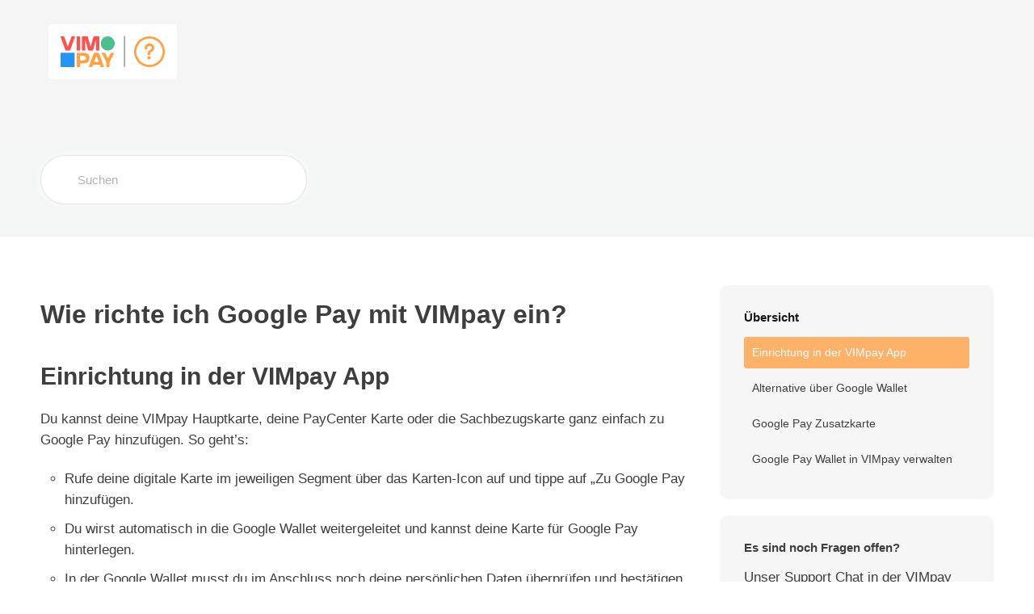

--- FILE ---
content_type: text/html; charset=UTF-8
request_url: https://support.vimpay.de/artikel/wie-richte-ich-mein-google-pay-in-vimpay-ein/
body_size: 79013
content:

<!DOCTYPE html>
<html lang="de">
	<head>
		<meta http-equiv="x-ua-compatible" content="ie=edge">
		<meta charset="UTF-8" />
		<meta name="viewport" content="width=device-width, initial-scale=1">
		<link rel="profile" href="http://gmpg.org/xfn/11" />
		<meta name='robots' content='index, follow, max-image-preview:large, max-snippet:-1, max-video-preview:-1' />
	<style>img:is([sizes="auto" i], [sizes^="auto," i]) { contain-intrinsic-size: 3000px 1500px }</style>
			<script id="htkb-voting-config">
			window._htkb_fse_voting = window._htkb_fse_voting || {};
			window._htkb_fse_voting.ajaxURL = "https:\/\/support.vimpay.de\/wp-admin\/admin-ajax.php";
		</script>
		
	<!-- This site is optimized with the Yoast SEO plugin v26.3 - https://yoast.com/wordpress/plugins/seo/ -->
	<title>Wie richte ich Google Pay mit VIMpay ein? - VIMpay Support Center</title><link rel="preload" data-rocket-preload as="image" href="https://support.vimpay.de/wp-content/uploads/01_vimpay_logo_faq_icon.png" fetchpriority="high">
	<link rel="canonical" href="https://support.vimpay.de/artikel/wie-richte-ich-mein-google-pay-in-vimpay-ein/" />
	<meta property="og:locale" content="de_DE" />
	<meta property="og:type" content="article" />
	<meta property="og:title" content="Wie richte ich Google Pay mit VIMpay ein? - VIMpay Support Center" />
	<meta property="og:description" content="Einrichtung in der VIMpay App Du kannst deine VIMpay Hauptkarte, deine PayCenter Karte oder die Sachbezugskarte ganz einfach zu Google Pay hinzufügen. So geht’s: Alternative über Google Wallet Google Pay Zusatzkarte Die Option Google Pay als Zusatzkarte ist derzeit nicht mehr möglich. Für User, die Google Pay bereits als Zusatzkarte..." />
	<meta property="og:url" content="https://support.vimpay.de/artikel/wie-richte-ich-mein-google-pay-in-vimpay-ein/" />
	<meta property="og:site_name" content="VIMpay Support Center" />
	<meta property="article:modified_time" content="2025-04-17T12:38:06+00:00" />
	<meta name="twitter:card" content="summary_large_image" />
	<meta name="twitter:label1" content="Geschätzte Lesezeit" />
	<meta name="twitter:data1" content="2 Minuten" />
	<script type="application/ld+json" class="yoast-schema-graph">{"@context":"https://schema.org","@graph":[{"@type":"WebPage","@id":"https://support.vimpay.de/artikel/wie-richte-ich-mein-google-pay-in-vimpay-ein/","url":"https://support.vimpay.de/artikel/wie-richte-ich-mein-google-pay-in-vimpay-ein/","name":"Wie richte ich Google Pay mit VIMpay ein? - VIMpay Support Center","isPartOf":{"@id":"https://support.vimpay.de/#website"},"datePublished":"2019-11-25T14:32:24+00:00","dateModified":"2025-04-17T12:38:06+00:00","breadcrumb":{"@id":"https://support.vimpay.de/artikel/wie-richte-ich-mein-google-pay-in-vimpay-ein/#breadcrumb"},"inLanguage":"de","potentialAction":[{"@type":"ReadAction","target":["https://support.vimpay.de/artikel/wie-richte-ich-mein-google-pay-in-vimpay-ein/"]}]},{"@type":"BreadcrumbList","@id":"https://support.vimpay.de/artikel/wie-richte-ich-mein-google-pay-in-vimpay-ein/#breadcrumb","itemListElement":[{"@type":"ListItem","position":1,"name":"Startseite","item":"https://support.vimpay.de/"},{"@type":"ListItem","position":2,"name":"Wie richte ich Google Pay mit VIMpay ein?"}]},{"@type":"WebSite","@id":"https://support.vimpay.de/#website","url":"https://support.vimpay.de/","name":"VIMpay Support Center","description":"Alle Fragen und Antworten rund um VIMpay.","potentialAction":[{"@type":"SearchAction","target":{"@type":"EntryPoint","urlTemplate":"https://support.vimpay.de/?s={search_term_string}"},"query-input":{"@type":"PropertyValueSpecification","valueRequired":true,"valueName":"search_term_string"}}],"inLanguage":"de"}]}</script>
	<!-- / Yoast SEO plugin. -->


<link rel='dns-prefetch' href='//support.vimpay.de' />

<link rel="alternate" type="application/rss+xml" title="VIMpay Support Center &raquo; Feed" href="https://support.vimpay.de/feed/" />
<link rel="alternate" type="application/rss+xml" title="VIMpay Support Center &raquo; Kommentar-Feed" href="https://support.vimpay.de/comments/feed/" />
<link rel="alternate" type="application/rss+xml" title="VIMpay Support Center &raquo; Wie richte ich Google Pay mit VIMpay ein?-Kommentar-Feed" href="https://support.vimpay.de/artikel/wie-richte-ich-mein-google-pay-in-vimpay-ein/feed/" />
<style id='cf-frontend-style-inline-css'>
@font-face {
	font-family: 'Josala Medium';
	font-weight: 400;
	src: url('https://support.vimpay.de/wp-content/uploads/JosalaMedium.svg') format('svg');
}
@font-face {
	font-family: 'Josala Black';
	font-weight: 800;
	src: url('https://support.vimpay.de/wp-content/uploads/JosalaBlack.ttf') format('truetype'),
		url('https://support.vimpay.de/wp-content/uploads/JosalaBlack.eot?#iefix') format('embedded-opentype'),
		url('https://support.vimpay.de/wp-content/uploads/JosalaBlack.otf') format('OpenType');
}
@font-face {
	font-family: 'Josala Bold';
	font-weight: 700;
	src: url('https://support.vimpay.de/wp-content/uploads/JosalaBold.eot?#iefix') format('embedded-opentype'),
		url('https://support.vimpay.de/wp-content/uploads/JosalaBold.ttf') format('truetype'),
		url('https://support.vimpay.de/wp-content/uploads/JosalaBold.otf') format('OpenType');
}
@font-face {
	font-family: 'Josala Italic';
	font-weight: 400;
	src: url('https://support.vimpay.de/wp-content/uploads/JosalaBookItalic.ttf') format('truetype'),
		url('https://support.vimpay.de/wp-content/uploads/JosalaBookItalic-1.eot?#iefix') format('embedded-opentype'),
		url('https://support.vimpay.de/wp-content/uploads/JosalaBookItalic-1.otf') format('OpenType');
}
@font-face {
	font-family: 'Josala Book';
	font-weight: 400;
	font-display: auto;
	font-fallback: Arial, Serif;
	src: url('https://support.vimpay.de/wp-content/uploads/JosalaBook.woff2') format('woff2'),
		url('https://support.vimpay.de/wp-content/uploads/JosalaBook.woff') format('woff'),
		url('https://support.vimpay.de/wp-content/uploads/JosalaBook.ttf') format('truetype'),
		url('https://support.vimpay.de/wp-content/uploads/JosalaBook.eot?#iefix') format('embedded-opentype'),
		url('https://support.vimpay.de/wp-content/uploads/JosalaBook.svg') format('svg');
}
</style>
<style id='wp-emoji-styles-inline-css'>

	img.wp-smiley, img.emoji {
		display: inline !important;
		border: none !important;
		box-shadow: none !important;
		height: 1em !important;
		width: 1em !important;
		margin: 0 0.07em !important;
		vertical-align: -0.1em !important;
		background: none !important;
		padding: 0 !important;
	}
</style>
<style id='wp-block-library-inline-css'>
:root{--wp-admin-theme-color:#007cba;--wp-admin-theme-color--rgb:0,124,186;--wp-admin-theme-color-darker-10:#006ba1;--wp-admin-theme-color-darker-10--rgb:0,107,161;--wp-admin-theme-color-darker-20:#005a87;--wp-admin-theme-color-darker-20--rgb:0,90,135;--wp-admin-border-width-focus:2px;--wp-block-synced-color:#7a00df;--wp-block-synced-color--rgb:122,0,223;--wp-bound-block-color:var(--wp-block-synced-color)}@media (min-resolution:192dpi){:root{--wp-admin-border-width-focus:1.5px}}.wp-element-button{cursor:pointer}:root{--wp--preset--font-size--normal:16px;--wp--preset--font-size--huge:42px}:root .has-very-light-gray-background-color{background-color:#eee}:root .has-very-dark-gray-background-color{background-color:#313131}:root .has-very-light-gray-color{color:#eee}:root .has-very-dark-gray-color{color:#313131}:root .has-vivid-green-cyan-to-vivid-cyan-blue-gradient-background{background:linear-gradient(135deg,#00d084,#0693e3)}:root .has-purple-crush-gradient-background{background:linear-gradient(135deg,#34e2e4,#4721fb 50%,#ab1dfe)}:root .has-hazy-dawn-gradient-background{background:linear-gradient(135deg,#faaca8,#dad0ec)}:root .has-subdued-olive-gradient-background{background:linear-gradient(135deg,#fafae1,#67a671)}:root .has-atomic-cream-gradient-background{background:linear-gradient(135deg,#fdd79a,#004a59)}:root .has-nightshade-gradient-background{background:linear-gradient(135deg,#330968,#31cdcf)}:root .has-midnight-gradient-background{background:linear-gradient(135deg,#020381,#2874fc)}.has-regular-font-size{font-size:1em}.has-larger-font-size{font-size:2.625em}.has-normal-font-size{font-size:var(--wp--preset--font-size--normal)}.has-huge-font-size{font-size:var(--wp--preset--font-size--huge)}.has-text-align-center{text-align:center}.has-text-align-left{text-align:left}.has-text-align-right{text-align:right}#end-resizable-editor-section{display:none}.aligncenter{clear:both}.items-justified-left{justify-content:flex-start}.items-justified-center{justify-content:center}.items-justified-right{justify-content:flex-end}.items-justified-space-between{justify-content:space-between}.screen-reader-text{border:0;clip-path:inset(50%);height:1px;margin:-1px;overflow:hidden;padding:0;position:absolute;width:1px;word-wrap:normal!important}.screen-reader-text:focus{background-color:#ddd;clip-path:none;color:#444;display:block;font-size:1em;height:auto;left:5px;line-height:normal;padding:15px 23px 14px;text-decoration:none;top:5px;width:auto;z-index:100000}html :where(.has-border-color){border-style:solid}html :where([style*=border-top-color]){border-top-style:solid}html :where([style*=border-right-color]){border-right-style:solid}html :where([style*=border-bottom-color]){border-bottom-style:solid}html :where([style*=border-left-color]){border-left-style:solid}html :where([style*=border-width]){border-style:solid}html :where([style*=border-top-width]){border-top-style:solid}html :where([style*=border-right-width]){border-right-style:solid}html :where([style*=border-bottom-width]){border-bottom-style:solid}html :where([style*=border-left-width]){border-left-style:solid}html :where(img[class*=wp-image-]){height:auto;max-width:100%}:where(figure){margin:0 0 1em}html :where(.is-position-sticky){--wp-admin--admin-bar--position-offset:var(--wp-admin--admin-bar--height,0px)}@media screen and (max-width:600px){html :where(.is-position-sticky){--wp-admin--admin-bar--position-offset:0px}}
</style>
<link rel='stylesheet' id='wp-components-css' href='https://support.vimpay.de/wp-includes/css/dist/components/style.min.css?ver=6.8.3' media='all' />
<link rel='stylesheet' id='wp-preferences-css' href='https://support.vimpay.de/wp-includes/css/dist/preferences/style.min.css?ver=6.8.3' media='all' />
<link rel='stylesheet' id='wp-block-editor-css' href='https://support.vimpay.de/wp-includes/css/dist/block-editor/style.min.css?ver=6.8.3' media='all' />
<link rel='stylesheet' id='wp-reusable-blocks-css' href='https://support.vimpay.de/wp-includes/css/dist/reusable-blocks/style.min.css?ver=6.8.3' media='all' />
<link rel='stylesheet' id='wp-patterns-css' href='https://support.vimpay.de/wp-includes/css/dist/patterns/style.min.css?ver=6.8.3' media='all' />
<link rel='stylesheet' id='wp-editor-css' href='https://support.vimpay.de/wp-includes/css/dist/editor/style.min.css?ver=6.8.3' media='all' />
<link data-minify="1" rel='stylesheet' id='ht-blocks-modules-styles-css' href='https://support.vimpay.de/wp-content/cache/background-css/1/support.vimpay.de/wp-content/cache/min/1/wp-content/plugins/heroic-blocks/dist/css/ht-blocks-modules-styles.css?ver=1763138210&wpr_t=1763143011' media='all' />
<link data-minify="1" rel='stylesheet' id='ht_toc-style-css-css' href='https://support.vimpay.de/wp-content/cache/min/1/wp-content/plugins/heroic-table-of-contents/dist/blocks.style.build.css?ver=1763138210' media='all' />
<style id='global-styles-inline-css'>
:root{--wp--preset--aspect-ratio--square: 1;--wp--preset--aspect-ratio--4-3: 4/3;--wp--preset--aspect-ratio--3-4: 3/4;--wp--preset--aspect-ratio--3-2: 3/2;--wp--preset--aspect-ratio--2-3: 2/3;--wp--preset--aspect-ratio--16-9: 16/9;--wp--preset--aspect-ratio--9-16: 9/16;--wp--preset--color--black: #000000;--wp--preset--color--cyan-bluish-gray: #abb8c3;--wp--preset--color--white: #ffffff;--wp--preset--color--pale-pink: #f78da7;--wp--preset--color--vivid-red: #cf2e2e;--wp--preset--color--luminous-vivid-orange: #ff6900;--wp--preset--color--luminous-vivid-amber: #fcb900;--wp--preset--color--light-green-cyan: #7bdcb5;--wp--preset--color--vivid-green-cyan: #00d084;--wp--preset--color--pale-cyan-blue: #8ed1fc;--wp--preset--color--vivid-cyan-blue: #0693e3;--wp--preset--color--vivid-purple: #9b51e0;--wp--preset--color--primary: #00b4b3;--wp--preset--color--theme-default: #00b4b3;--wp--preset--color--secondary: #f4f5f5;--wp--preset--color--text: #333333;--wp--preset--color--background: #ffffff;--wp--preset--color--light-gray: #f9f9f9;--wp--preset--color--dark-gray: #28303D;--wp--preset--color--gray: #39414D;--wp--preset--color--medium-gray: #666666;--wp--preset--color--blue: #0069e4;--wp--preset--color--purple: #5749a0;--wp--preset--color--orange: #f0644a;--wp--preset--color--green: #46a162;--wp--preset--color--pale-blue: #7994be;--wp--preset--color--primary-hover: #008a89;--wp--preset--color--border: #e6e6e6;--wp--preset--gradient--vivid-cyan-blue-to-vivid-purple: linear-gradient(135deg,rgba(6,147,227,1) 0%,rgb(155,81,224) 100%);--wp--preset--gradient--light-green-cyan-to-vivid-green-cyan: linear-gradient(135deg,rgb(122,220,180) 0%,rgb(0,208,130) 100%);--wp--preset--gradient--luminous-vivid-amber-to-luminous-vivid-orange: linear-gradient(135deg,rgba(252,185,0,1) 0%,rgba(255,105,0,1) 100%);--wp--preset--gradient--luminous-vivid-orange-to-vivid-red: linear-gradient(135deg,rgba(255,105,0,1) 0%,rgb(207,46,46) 100%);--wp--preset--gradient--very-light-gray-to-cyan-bluish-gray: linear-gradient(135deg,rgb(238,238,238) 0%,rgb(169,184,195) 100%);--wp--preset--gradient--cool-to-warm-spectrum: linear-gradient(135deg,rgb(74,234,220) 0%,rgb(151,120,209) 20%,rgb(207,42,186) 40%,rgb(238,44,130) 60%,rgb(251,105,98) 80%,rgb(254,248,76) 100%);--wp--preset--gradient--blush-light-purple: linear-gradient(135deg,rgb(255,206,236) 0%,rgb(152,150,240) 100%);--wp--preset--gradient--blush-bordeaux: linear-gradient(135deg,rgb(254,205,165) 0%,rgb(254,45,45) 50%,rgb(107,0,62) 100%);--wp--preset--gradient--luminous-dusk: linear-gradient(135deg,rgb(255,203,112) 0%,rgb(199,81,192) 50%,rgb(65,88,208) 100%);--wp--preset--gradient--pale-ocean: linear-gradient(135deg,rgb(255,245,203) 0%,rgb(182,227,212) 50%,rgb(51,167,181) 100%);--wp--preset--gradient--electric-grass: linear-gradient(135deg,rgb(202,248,128) 0%,rgb(113,206,126) 100%);--wp--preset--gradient--midnight: linear-gradient(135deg,rgb(2,3,129) 0%,rgb(40,116,252) 100%);--wp--preset--font-size--small: 14px;--wp--preset--font-size--medium: 18px;--wp--preset--font-size--large: 24px;--wp--preset--font-size--x-large: 32px;--wp--preset--font-family--system-font: -apple-system, BlinkMacSystemFont, 'Segoe UI', Roboto, Oxygen-Sans, Ubuntu, Cantarell, 'Helvetica Neue', sans-serif;--wp--preset--spacing--20: 0.44rem;--wp--preset--spacing--30: 0.67rem;--wp--preset--spacing--40: 1rem;--wp--preset--spacing--50: 1.5rem;--wp--preset--spacing--60: 2.25rem;--wp--preset--spacing--70: 3.38rem;--wp--preset--spacing--80: 5.06rem;--wp--preset--shadow--natural: 6px 6px 9px rgba(0, 0, 0, 0.2);--wp--preset--shadow--deep: 12px 12px 50px rgba(0, 0, 0, 0.4);--wp--preset--shadow--sharp: 6px 6px 0px rgba(0, 0, 0, 0.2);--wp--preset--shadow--outlined: 6px 6px 0px -3px rgba(255, 255, 255, 1), 6px 6px rgba(0, 0, 0, 1);--wp--preset--shadow--crisp: 6px 6px 0px rgba(0, 0, 0, 1);}:root { --wp--style--global--content-size: 920px;--wp--style--global--wide-size: 920px; }:where(body) { margin: 0; }.wp-site-blocks > .alignleft { float: left; margin-right: 2em; }.wp-site-blocks > .alignright { float: right; margin-left: 2em; }.wp-site-blocks > .aligncenter { justify-content: center; margin-left: auto; margin-right: auto; }:where(.wp-site-blocks) > * { margin-block-start: 1.5rem; margin-block-end: 0; }:where(.wp-site-blocks) > :first-child { margin-block-start: 0; }:where(.wp-site-blocks) > :last-child { margin-block-end: 0; }:root { --wp--style--block-gap: 1.5rem; }:root :where(.is-layout-flow) > :first-child{margin-block-start: 0;}:root :where(.is-layout-flow) > :last-child{margin-block-end: 0;}:root :where(.is-layout-flow) > *{margin-block-start: 1.5rem;margin-block-end: 0;}:root :where(.is-layout-constrained) > :first-child{margin-block-start: 0;}:root :where(.is-layout-constrained) > :last-child{margin-block-end: 0;}:root :where(.is-layout-constrained) > *{margin-block-start: 1.5rem;margin-block-end: 0;}:root :where(.is-layout-flex){gap: 1.5rem;}:root :where(.is-layout-grid){gap: 1.5rem;}.is-layout-flow > .alignleft{float: left;margin-inline-start: 0;margin-inline-end: 2em;}.is-layout-flow > .alignright{float: right;margin-inline-start: 2em;margin-inline-end: 0;}.is-layout-flow > .aligncenter{margin-left: auto !important;margin-right: auto !important;}.is-layout-constrained > .alignleft{float: left;margin-inline-start: 0;margin-inline-end: 2em;}.is-layout-constrained > .alignright{float: right;margin-inline-start: 2em;margin-inline-end: 0;}.is-layout-constrained > .aligncenter{margin-left: auto !important;margin-right: auto !important;}.is-layout-constrained > :where(:not(.alignleft):not(.alignright):not(.alignfull)){max-width: var(--wp--style--global--content-size);margin-left: auto !important;margin-right: auto !important;}.is-layout-constrained > .alignwide{max-width: var(--wp--style--global--wide-size);}body .is-layout-flex{display: flex;}.is-layout-flex{flex-wrap: wrap;align-items: center;}.is-layout-flex > :is(*, div){margin: 0;}body .is-layout-grid{display: grid;}.is-layout-grid > :is(*, div){margin: 0;}body{background-color: var(--wp--preset--color--background);color: var(--wp--preset--color--text);font-family: var(--wp--preset--font-family--system-font);font-size: 16px;font-weight: 400;line-height: 1.6;padding-top: 0px;padding-right: 0px;padding-bottom: 0px;padding-left: 0px;}a:where(:not(.wp-element-button)){color: var(--wp--preset--color--primary);text-decoration: underline;}:root :where(a:where(:not(.wp-element-button)):hover){color: var(--wp--preset--color--primary-hover);}:root :where(.wp-element-button, .wp-block-button__link){background-color: var(--wp--preset--color--primary);border-radius: 99px;border-width: 0;color: var(--wp--preset--color--white);font-family: inherit;font-size: inherit;font-weight: bold;line-height: inherit;padding-top: 12px;padding-right: 28px;padding-bottom: 12px;padding-left: 28px;text-decoration: none;}:root :where(.wp-element-button:hover, .wp-block-button__link:hover){background-color: var(--wp--preset--color--primary-hover);}.has-black-color{color: var(--wp--preset--color--black) !important;}.has-cyan-bluish-gray-color{color: var(--wp--preset--color--cyan-bluish-gray) !important;}.has-white-color{color: var(--wp--preset--color--white) !important;}.has-pale-pink-color{color: var(--wp--preset--color--pale-pink) !important;}.has-vivid-red-color{color: var(--wp--preset--color--vivid-red) !important;}.has-luminous-vivid-orange-color{color: var(--wp--preset--color--luminous-vivid-orange) !important;}.has-luminous-vivid-amber-color{color: var(--wp--preset--color--luminous-vivid-amber) !important;}.has-light-green-cyan-color{color: var(--wp--preset--color--light-green-cyan) !important;}.has-vivid-green-cyan-color{color: var(--wp--preset--color--vivid-green-cyan) !important;}.has-pale-cyan-blue-color{color: var(--wp--preset--color--pale-cyan-blue) !important;}.has-vivid-cyan-blue-color{color: var(--wp--preset--color--vivid-cyan-blue) !important;}.has-vivid-purple-color{color: var(--wp--preset--color--vivid-purple) !important;}.has-primary-color{color: var(--wp--preset--color--primary) !important;}.has-theme-default-color{color: var(--wp--preset--color--theme-default) !important;}.has-secondary-color{color: var(--wp--preset--color--secondary) !important;}.has-text-color{color: var(--wp--preset--color--text) !important;}.has-background-color{color: var(--wp--preset--color--background) !important;}.has-light-gray-color{color: var(--wp--preset--color--light-gray) !important;}.has-dark-gray-color{color: var(--wp--preset--color--dark-gray) !important;}.has-gray-color{color: var(--wp--preset--color--gray) !important;}.has-medium-gray-color{color: var(--wp--preset--color--medium-gray) !important;}.has-blue-color{color: var(--wp--preset--color--blue) !important;}.has-purple-color{color: var(--wp--preset--color--purple) !important;}.has-orange-color{color: var(--wp--preset--color--orange) !important;}.has-green-color{color: var(--wp--preset--color--green) !important;}.has-pale-blue-color{color: var(--wp--preset--color--pale-blue) !important;}.has-primary-hover-color{color: var(--wp--preset--color--primary-hover) !important;}.has-border-color{color: var(--wp--preset--color--border) !important;}.has-black-background-color{background-color: var(--wp--preset--color--black) !important;}.has-cyan-bluish-gray-background-color{background-color: var(--wp--preset--color--cyan-bluish-gray) !important;}.has-white-background-color{background-color: var(--wp--preset--color--white) !important;}.has-pale-pink-background-color{background-color: var(--wp--preset--color--pale-pink) !important;}.has-vivid-red-background-color{background-color: var(--wp--preset--color--vivid-red) !important;}.has-luminous-vivid-orange-background-color{background-color: var(--wp--preset--color--luminous-vivid-orange) !important;}.has-luminous-vivid-amber-background-color{background-color: var(--wp--preset--color--luminous-vivid-amber) !important;}.has-light-green-cyan-background-color{background-color: var(--wp--preset--color--light-green-cyan) !important;}.has-vivid-green-cyan-background-color{background-color: var(--wp--preset--color--vivid-green-cyan) !important;}.has-pale-cyan-blue-background-color{background-color: var(--wp--preset--color--pale-cyan-blue) !important;}.has-vivid-cyan-blue-background-color{background-color: var(--wp--preset--color--vivid-cyan-blue) !important;}.has-vivid-purple-background-color{background-color: var(--wp--preset--color--vivid-purple) !important;}.has-primary-background-color{background-color: var(--wp--preset--color--primary) !important;}.has-theme-default-background-color{background-color: var(--wp--preset--color--theme-default) !important;}.has-secondary-background-color{background-color: var(--wp--preset--color--secondary) !important;}.has-text-background-color{background-color: var(--wp--preset--color--text) !important;}.has-background-background-color{background-color: var(--wp--preset--color--background) !important;}.has-light-gray-background-color{background-color: var(--wp--preset--color--light-gray) !important;}.has-dark-gray-background-color{background-color: var(--wp--preset--color--dark-gray) !important;}.has-gray-background-color{background-color: var(--wp--preset--color--gray) !important;}.has-medium-gray-background-color{background-color: var(--wp--preset--color--medium-gray) !important;}.has-blue-background-color{background-color: var(--wp--preset--color--blue) !important;}.has-purple-background-color{background-color: var(--wp--preset--color--purple) !important;}.has-orange-background-color{background-color: var(--wp--preset--color--orange) !important;}.has-green-background-color{background-color: var(--wp--preset--color--green) !important;}.has-pale-blue-background-color{background-color: var(--wp--preset--color--pale-blue) !important;}.has-primary-hover-background-color{background-color: var(--wp--preset--color--primary-hover) !important;}.has-border-background-color{background-color: var(--wp--preset--color--border) !important;}.has-black-border-color{border-color: var(--wp--preset--color--black) !important;}.has-cyan-bluish-gray-border-color{border-color: var(--wp--preset--color--cyan-bluish-gray) !important;}.has-white-border-color{border-color: var(--wp--preset--color--white) !important;}.has-pale-pink-border-color{border-color: var(--wp--preset--color--pale-pink) !important;}.has-vivid-red-border-color{border-color: var(--wp--preset--color--vivid-red) !important;}.has-luminous-vivid-orange-border-color{border-color: var(--wp--preset--color--luminous-vivid-orange) !important;}.has-luminous-vivid-amber-border-color{border-color: var(--wp--preset--color--luminous-vivid-amber) !important;}.has-light-green-cyan-border-color{border-color: var(--wp--preset--color--light-green-cyan) !important;}.has-vivid-green-cyan-border-color{border-color: var(--wp--preset--color--vivid-green-cyan) !important;}.has-pale-cyan-blue-border-color{border-color: var(--wp--preset--color--pale-cyan-blue) !important;}.has-vivid-cyan-blue-border-color{border-color: var(--wp--preset--color--vivid-cyan-blue) !important;}.has-vivid-purple-border-color{border-color: var(--wp--preset--color--vivid-purple) !important;}.has-primary-border-color{border-color: var(--wp--preset--color--primary) !important;}.has-theme-default-border-color{border-color: var(--wp--preset--color--theme-default) !important;}.has-secondary-border-color{border-color: var(--wp--preset--color--secondary) !important;}.has-text-border-color{border-color: var(--wp--preset--color--text) !important;}.has-background-border-color{border-color: var(--wp--preset--color--background) !important;}.has-light-gray-border-color{border-color: var(--wp--preset--color--light-gray) !important;}.has-dark-gray-border-color{border-color: var(--wp--preset--color--dark-gray) !important;}.has-gray-border-color{border-color: var(--wp--preset--color--gray) !important;}.has-medium-gray-border-color{border-color: var(--wp--preset--color--medium-gray) !important;}.has-blue-border-color{border-color: var(--wp--preset--color--blue) !important;}.has-purple-border-color{border-color: var(--wp--preset--color--purple) !important;}.has-orange-border-color{border-color: var(--wp--preset--color--orange) !important;}.has-green-border-color{border-color: var(--wp--preset--color--green) !important;}.has-pale-blue-border-color{border-color: var(--wp--preset--color--pale-blue) !important;}.has-primary-hover-border-color{border-color: var(--wp--preset--color--primary-hover) !important;}.has-border-border-color{border-color: var(--wp--preset--color--border) !important;}.has-vivid-cyan-blue-to-vivid-purple-gradient-background{background: var(--wp--preset--gradient--vivid-cyan-blue-to-vivid-purple) !important;}.has-light-green-cyan-to-vivid-green-cyan-gradient-background{background: var(--wp--preset--gradient--light-green-cyan-to-vivid-green-cyan) !important;}.has-luminous-vivid-amber-to-luminous-vivid-orange-gradient-background{background: var(--wp--preset--gradient--luminous-vivid-amber-to-luminous-vivid-orange) !important;}.has-luminous-vivid-orange-to-vivid-red-gradient-background{background: var(--wp--preset--gradient--luminous-vivid-orange-to-vivid-red) !important;}.has-very-light-gray-to-cyan-bluish-gray-gradient-background{background: var(--wp--preset--gradient--very-light-gray-to-cyan-bluish-gray) !important;}.has-cool-to-warm-spectrum-gradient-background{background: var(--wp--preset--gradient--cool-to-warm-spectrum) !important;}.has-blush-light-purple-gradient-background{background: var(--wp--preset--gradient--blush-light-purple) !important;}.has-blush-bordeaux-gradient-background{background: var(--wp--preset--gradient--blush-bordeaux) !important;}.has-luminous-dusk-gradient-background{background: var(--wp--preset--gradient--luminous-dusk) !important;}.has-pale-ocean-gradient-background{background: var(--wp--preset--gradient--pale-ocean) !important;}.has-electric-grass-gradient-background{background: var(--wp--preset--gradient--electric-grass) !important;}.has-midnight-gradient-background{background: var(--wp--preset--gradient--midnight) !important;}.has-small-font-size{font-size: var(--wp--preset--font-size--small) !important;}.has-medium-font-size{font-size: var(--wp--preset--font-size--medium) !important;}.has-large-font-size{font-size: var(--wp--preset--font-size--large) !important;}.has-x-large-font-size{font-size: var(--wp--preset--font-size--x-large) !important;}.has-system-font-font-family{font-family: var(--wp--preset--font-family--system-font) !important;}
</style>
<link data-minify="1" rel='stylesheet' id='ht-theme-style-css' href='https://support.vimpay.de/wp-content/cache/background-css/1/support.vimpay.de/wp-content/cache/min/1/wp-content/themes/knowall/css/style.css?ver=1763138210&wpr_t=1763143011' media='all' />
<link data-minify="1" rel='stylesheet' id='chld_thm_cfg_child-css' href='https://support.vimpay.de/wp-content/cache/min/1/wp-content/themes/knowall-child/style.css?ver=1763138210' media='all' />
<style id='rocket-lazyload-inline-css'>
.rll-youtube-player{position:relative;padding-bottom:56.23%;height:0;overflow:hidden;max-width:100%;}.rll-youtube-player:focus-within{outline: 2px solid currentColor;outline-offset: 5px;}.rll-youtube-player iframe{position:absolute;top:0;left:0;width:100%;height:100%;z-index:100;background:0 0}.rll-youtube-player img{bottom:0;display:block;left:0;margin:auto;max-width:100%;width:100%;position:absolute;right:0;top:0;border:none;height:auto;-webkit-transition:.4s all;-moz-transition:.4s all;transition:.4s all}.rll-youtube-player img:hover{-webkit-filter:brightness(75%)}.rll-youtube-player .play{height:100%;width:100%;left:0;top:0;position:absolute;background:var(--wpr-bg-faa18985-6214-4dee-a27c-6b14eee42244) no-repeat center;background-color: transparent !important;cursor:pointer;border:none;}.wp-embed-responsive .wp-has-aspect-ratio .rll-youtube-player{position:absolute;padding-bottom:0;width:100%;height:100%;top:0;bottom:0;left:0;right:0}
</style>
<link rel='stylesheet' id='wp-block-heading-css' href='https://support.vimpay.de/wp-includes/blocks/heading/style.min.css?ver=6.8.3' media='all' />
<link rel='stylesheet' id='wp-block-paragraph-css' href='https://support.vimpay.de/wp-includes/blocks/paragraph/style.min.css?ver=6.8.3' media='all' />
<script src="https://support.vimpay.de/wp-includes/js/jquery/jquery.min.js?ver=3.7.1" id="jquery-core-js"></script>
<script src="https://support.vimpay.de/wp-includes/js/jquery/jquery-migrate.min.js?ver=3.4.1" id="jquery-migrate-js"></script>
<link rel="https://api.w.org/" href="https://support.vimpay.de/wp-json/" /><link rel="alternate" title="JSON" type="application/json" href="https://support.vimpay.de/wp-json/wp/v2/ht-kb/100" /><link rel="EditURI" type="application/rsd+xml" title="RSD" href="https://support.vimpay.de/xmlrpc.php?rsd" />
<meta name="generator" content="WordPress 6.8.3" />
<link rel='shortlink' href='https://support.vimpay.de/?p=100' />
<link rel="alternate" title="oEmbed (JSON)" type="application/json+oembed" href="https://support.vimpay.de/wp-json/oembed/1.0/embed?url=https%3A%2F%2Fsupport.vimpay.de%2Fartikel%2Fwie-richte-ich-mein-google-pay-in-vimpay-ein%2F" />
<link rel="alternate" title="oEmbed (XML)" type="text/xml+oembed" href="https://support.vimpay.de/wp-json/oembed/1.0/embed?url=https%3A%2F%2Fsupport.vimpay.de%2Fartikel%2Fwie-richte-ich-mein-google-pay-in-vimpay-ein%2F&#038;format=xml" />
<!-- HKB CSS Variables --><style>:root {--hkb-main-container-width: 1200px;--hkb-link-color: #2358a1;--hkb-link-color-hover: #2861b0;--hkb-header-style-bg: #2358a1;--hkb-header-style-graddir: 90deg;--hkb-header-style-grad1: #2358a1;--hkb-header-style-grad2: #2358a1;--hkb-header-text-color: #ffffff;}</style><meta name="generator" content="Heroic Knowledge Base v4.2.2" />
<meta name="generator" content="KnowAll Child v2.0.2" />
<link rel="icon" href="https://support.vimpay.de/wp-content/uploads/2019/11/cropped-vimpay-favicon-32x32.png" sizes="32x32" />
<link rel="icon" href="https://support.vimpay.de/wp-content/uploads/2019/11/cropped-vimpay-favicon-192x192.png" sizes="192x192" />
<link rel="apple-touch-icon" href="https://support.vimpay.de/wp-content/uploads/2019/11/cropped-vimpay-favicon-180x180.png" />
<meta name="msapplication-TileImage" content="https://support.vimpay.de/wp-content/uploads/2019/11/cropped-vimpay-favicon-270x270.png" />
<style id="kirki-inline-styles">.site-header{background:#f5f5f5;}.site-header .site-header__title, .nav-header ul li a{color:#3e3e3e;}.nav-header .nav-header__mtoggle span, .nav-header .nav-header__mtoggle span::before, .nav-header .nav-header__mtoggle span::after{background:#3e3e3e;}a{color:#ffa245;}input[type="reset"], input[type="submit"], input[type="button"], .hkb-article__content ol li:before, .hkb-article__content ul li:before, .hkb_widget_exit__btn{background:#ffa245;}.hkb-breadcrumbs__icon{fill:#ffa245;}.hkb-article__title a:hover, .hkb-article__link:hover h2, .ht-post__title a:hover, .hkb-category .hkb-category__articlelist a{color:#ffa245;}.hkb-article-attachment__icon{fill:#ffa245;}a:hover, .hkb-category .hkb-category__articlelist a:hover{color:#ffa245;}button:hover, input[type="reset"]:hover, input[type="submit"]:hover, input[type="button"]:hover, .ht-transferbox__btn:hover{background:#ffa245;}.ht-container{max-width:1220px;}.ht-sitecontainer--boxed{max-width:1220px;}h1, h2, h3, h4, h5, h6{letter-spacing:0px;text-transform:none;color:#3e3e3e;}body, input, optgroup, select, textarea, p{font-size:17px;letter-spacing:0px;line-height:1.55;color:#3e3e3e;}.hkb-category .hkb-category__iconwrap, .ht-categoryheader .hkb-category__iconwrap{flex-basis:50px;min-width:50px;}.hkb-category .hkb-category__iconwrap img, .ht-categoryheader .hkb-category__iconwrap img{max-width:50px;}.hkb-category .hkb-category__iconwrap img, .ht-categoryheader .hkb-category__iconwrap img, .hkb-category .hkb-category__iconwrap, .ht-categoryheader .hkb-category__iconwrap, .ht-categoryheader .hkb-category__iconwrap svg{max-height:50px;}.nav-header > ul > li.menu-item-has-children > a::after {background-image: url("data:image/svg+xml,%3Csvg xmlns='http://www.w3.org/2000/svg' viewBox='0 0 34.1 19' fill='%233e3e3e'%3E%3Cpath d='M17 19c-0.5 0-1-0.2-1.4-0.6L0.6 3.4c-0.8-0.8-0.8-2 0-2.8 0.8-0.8 2-0.8 2.8 0L17 14.2 30.7 0.6c0.8-0.8 2-0.8 2.8 0 0.8 0.8 0.8 2 0 2.8L18.4 18.4C18 18.8 17.5 19 17 19z'/%3E%3C/svg%3E");}.ht-container, .ht-sitecontainer--boxed { max-width: 1220px }.hkb-category .hkb-category__link { border-bottom: 1px solid #e6e6e6; } .hkb-category.hkb-category--witharticles { border-bottom: 1px solid #e6e6e6; }.hkb_widget_toc ol li.active > a { background: rgba( 255 ,162, 69, 0.8); }</style><noscript><style id="rocket-lazyload-nojs-css">.rll-youtube-player, [data-lazy-src]{display:none !important;}</style></noscript>	<style id="wpr-lazyload-bg-container"></style><style id="wpr-lazyload-bg-exclusion"></style>
<noscript>
<style id="wpr-lazyload-bg-nostyle">.wp-block-hb-message.wp-block-hb-message--withicon{--wpr-bg-f613a75d-224b-4cb5-9fd1-0b86ccbd75cf: url('https://support.vimpay.de/wp-content/plugins/heroic-blocks/img/check-circle.svg');}.wp-block-hb-message.is-style-alert.wp-block-hb-message--withicon{--wpr-bg-17aaa1ff-793d-4107-af6b-f22b2edca3e0: url('https://support.vimpay.de/wp-content/plugins/heroic-blocks/img/exclamation-circle.svg');}.wp-block-hb-message.is-style-success.wp-block-hb-message--withicon{--wpr-bg-53636e6a-69ba-4365-b4e4-f71d1637ffc0: url('https://support.vimpay.de/wp-content/plugins/heroic-blocks/img/check-circle.svg');}.wp-block-hb-message.is-style-danger.wp-block-hb-message--withicon{--wpr-bg-4f9c008e-cbc6-48a5-8405-65fbfbe6e9f7: url('https://support.vimpay.de/wp-content/plugins/heroic-blocks/img/exclamation-triangle.svg');}.wp-block-hb-message.is-style-info.wp-block-hb-message--withicon{--wpr-bg-96d6b396-54e4-46b2-b00d-5409b6106200: url('https://support.vimpay.de/wp-content/plugins/heroic-blocks/img/info-circle.svg');}.wp-block-hb-toggle.wp-block-hb-toggle--active .wp-block-hb-toggle__title::before{--wpr-bg-989e3d75-6a10-4fa9-aca4-6b4d14123cae: url('https://support.vimpay.de/wp-content/plugins/heroic-blocks/img/minus-circle.svg');}.wp-block-hb-toggle .wp-block-hb-toggle__title::before{--wpr-bg-faa778f6-2ca4-4fb5-b8bd-e3213c17fd1a: url('https://support.vimpay.de/wp-content/plugins/heroic-blocks/img/plus-circle.svg');}.wp-block-hb-accordion .wp-block-hb-accordion__section.wp-block-hb-accordion__section--active .wp-block-hb-accordion__title::before{--wpr-bg-d29b805f-517e-4028-a975-5ef1ff51621b: url('https://support.vimpay.de/wp-content/plugins/heroic-blocks/img/minus-circle.svg');}.wp-block-hb-accordion .wp-block-hb-accordion__title::before{--wpr-bg-4426954a-264f-4108-a7cb-14be1bcb1b1f: url('https://support.vimpay.de/wp-content/plugins/heroic-blocks/img/plus-circle.svg');}.hkb-site-search::after{--wpr-bg-f0d3c405-636b-4640-a389-3b5adba61292: url('https://support.vimpay.de/wp-content/themes/knowall/img/search.svg');}.hkb-feedback .ht-voting-upvote{--wpr-bg-877851cf-530b-4131-bbd2-f8c7486359c0: url('https://support.vimpay.de/wp-content/themes/knowall/img/check.svg');}.hkb-feedback .ht-voting-downvote{--wpr-bg-9e1bbc27-fba5-4c26-bec9-ddc4cb5739ad: url('https://support.vimpay.de/wp-content/themes/knowall/img/cross.svg');}.hkb-article-attachments.hkb-article-attachments--active .hkb-article-attachments__title::before{--wpr-bg-e49899a8-6646-44d9-b230-f36a4c5a85c8: url('https://support.vimpay.de/wp-content/themes/knowall/img/minus.svg');}.hkb-article-attachments .hkb-article-attachments__title::before{--wpr-bg-8a8f807a-bf76-458f-b211-f942f3750a25: url('https://support.vimpay.de/wp-content/themes/knowall/img/plus.svg');}.hkb-article-attachment__link::after{--wpr-bg-1794e28c-ac20-4442-8251-53e89c16d71d: url('https://support.vimpay.de/wp-content/themes/knowall/img/download.svg');}.hts-messages.hts-messages--alert.hts-messages--withicon{--wpr-bg-6476d6da-123d-4e77-9f07-eb5f72ad75d3: url('https://support.vimpay.de/wp-content/themes/knowall/img/exclamation-circle.svg');}.hts-messages.hts-messages--success.hts-messages--withicon{--wpr-bg-9bc659af-8e7e-45b6-9cd6-b9086407d3b1: url('https://support.vimpay.de/wp-content/themes/knowall/img/check-circle.svg');}.hts-messages.hts-messages--danger.hts-messages--withicon{--wpr-bg-93037dae-173c-4d9e-97ac-515b777b44f1: url('https://support.vimpay.de/wp-content/themes/knowall/img/exclamation-triangle.svg');}.hts-messages.hts-messages--info.hts-messages--withicon{--wpr-bg-80b99025-e882-4573-b090-7787ea14ce8b: url('https://support.vimpay.de/wp-content/themes/knowall/img/info-circle.svg');}.hts-toggle.hts-toggle--active .hts-toggle__title:before{--wpr-bg-6c575115-e905-4c7c-9dce-470584f2499a: url('https://support.vimpay.de/wp-content/themes/knowall/img/minus-circle.svg');}.hts-toggle .hts-toggle__title::before{--wpr-bg-cfd463ce-53d1-4764-a7d2-20811efaf458: url('https://support.vimpay.de/wp-content/themes/knowall/img/plus-circle.svg');}.hts-accordion .hts-accordion__section.hts-accordion__section--active .hts-accordion__title::before{--wpr-bg-2c0f377e-785e-456a-a9d2-abbebd0ba265: url('https://support.vimpay.de/wp-content/themes/knowall/img/minus-circle.svg');}.hts-accordion .hts-accordion__title::before{--wpr-bg-bfb63c0d-54ed-4ee8-9177-910364474d2e: url('https://support.vimpay.de/wp-content/themes/knowall/img/plus-circle.svg');}.rll-youtube-player .play{--wpr-bg-faa18985-6214-4dee-a27c-6b14eee42244: url('https://support.vimpay.de/wp-content/plugins/wp-rocket/assets/img/youtube.png');}</style>
</noscript>
<script type="application/javascript">const rocket_pairs = [{"selector":".wp-block-hb-message.wp-block-hb-message--withicon","style":".wp-block-hb-message.wp-block-hb-message--withicon{--wpr-bg-f613a75d-224b-4cb5-9fd1-0b86ccbd75cf: url('https:\/\/support.vimpay.de\/wp-content\/plugins\/heroic-blocks\/img\/check-circle.svg');}","hash":"f613a75d-224b-4cb5-9fd1-0b86ccbd75cf","url":"https:\/\/support.vimpay.de\/wp-content\/plugins\/heroic-blocks\/img\/check-circle.svg"},{"selector":".wp-block-hb-message.is-style-alert.wp-block-hb-message--withicon","style":".wp-block-hb-message.is-style-alert.wp-block-hb-message--withicon{--wpr-bg-17aaa1ff-793d-4107-af6b-f22b2edca3e0: url('https:\/\/support.vimpay.de\/wp-content\/plugins\/heroic-blocks\/img\/exclamation-circle.svg');}","hash":"17aaa1ff-793d-4107-af6b-f22b2edca3e0","url":"https:\/\/support.vimpay.de\/wp-content\/plugins\/heroic-blocks\/img\/exclamation-circle.svg"},{"selector":".wp-block-hb-message.is-style-success.wp-block-hb-message--withicon","style":".wp-block-hb-message.is-style-success.wp-block-hb-message--withicon{--wpr-bg-53636e6a-69ba-4365-b4e4-f71d1637ffc0: url('https:\/\/support.vimpay.de\/wp-content\/plugins\/heroic-blocks\/img\/check-circle.svg');}","hash":"53636e6a-69ba-4365-b4e4-f71d1637ffc0","url":"https:\/\/support.vimpay.de\/wp-content\/plugins\/heroic-blocks\/img\/check-circle.svg"},{"selector":".wp-block-hb-message.is-style-danger.wp-block-hb-message--withicon","style":".wp-block-hb-message.is-style-danger.wp-block-hb-message--withicon{--wpr-bg-4f9c008e-cbc6-48a5-8405-65fbfbe6e9f7: url('https:\/\/support.vimpay.de\/wp-content\/plugins\/heroic-blocks\/img\/exclamation-triangle.svg');}","hash":"4f9c008e-cbc6-48a5-8405-65fbfbe6e9f7","url":"https:\/\/support.vimpay.de\/wp-content\/plugins\/heroic-blocks\/img\/exclamation-triangle.svg"},{"selector":".wp-block-hb-message.is-style-info.wp-block-hb-message--withicon","style":".wp-block-hb-message.is-style-info.wp-block-hb-message--withicon{--wpr-bg-96d6b396-54e4-46b2-b00d-5409b6106200: url('https:\/\/support.vimpay.de\/wp-content\/plugins\/heroic-blocks\/img\/info-circle.svg');}","hash":"96d6b396-54e4-46b2-b00d-5409b6106200","url":"https:\/\/support.vimpay.de\/wp-content\/plugins\/heroic-blocks\/img\/info-circle.svg"},{"selector":".wp-block-hb-toggle.wp-block-hb-toggle--active .wp-block-hb-toggle__title","style":".wp-block-hb-toggle.wp-block-hb-toggle--active .wp-block-hb-toggle__title::before{--wpr-bg-989e3d75-6a10-4fa9-aca4-6b4d14123cae: url('https:\/\/support.vimpay.de\/wp-content\/plugins\/heroic-blocks\/img\/minus-circle.svg');}","hash":"989e3d75-6a10-4fa9-aca4-6b4d14123cae","url":"https:\/\/support.vimpay.de\/wp-content\/plugins\/heroic-blocks\/img\/minus-circle.svg"},{"selector":".wp-block-hb-toggle .wp-block-hb-toggle__title","style":".wp-block-hb-toggle .wp-block-hb-toggle__title::before{--wpr-bg-faa778f6-2ca4-4fb5-b8bd-e3213c17fd1a: url('https:\/\/support.vimpay.de\/wp-content\/plugins\/heroic-blocks\/img\/plus-circle.svg');}","hash":"faa778f6-2ca4-4fb5-b8bd-e3213c17fd1a","url":"https:\/\/support.vimpay.de\/wp-content\/plugins\/heroic-blocks\/img\/plus-circle.svg"},{"selector":".wp-block-hb-accordion .wp-block-hb-accordion__section.wp-block-hb-accordion__section--active .wp-block-hb-accordion__title","style":".wp-block-hb-accordion .wp-block-hb-accordion__section.wp-block-hb-accordion__section--active .wp-block-hb-accordion__title::before{--wpr-bg-d29b805f-517e-4028-a975-5ef1ff51621b: url('https:\/\/support.vimpay.de\/wp-content\/plugins\/heroic-blocks\/img\/minus-circle.svg');}","hash":"d29b805f-517e-4028-a975-5ef1ff51621b","url":"https:\/\/support.vimpay.de\/wp-content\/plugins\/heroic-blocks\/img\/minus-circle.svg"},{"selector":".wp-block-hb-accordion .wp-block-hb-accordion__title","style":".wp-block-hb-accordion .wp-block-hb-accordion__title::before{--wpr-bg-4426954a-264f-4108-a7cb-14be1bcb1b1f: url('https:\/\/support.vimpay.de\/wp-content\/plugins\/heroic-blocks\/img\/plus-circle.svg');}","hash":"4426954a-264f-4108-a7cb-14be1bcb1b1f","url":"https:\/\/support.vimpay.de\/wp-content\/plugins\/heroic-blocks\/img\/plus-circle.svg"},{"selector":".hkb-site-search","style":".hkb-site-search::after{--wpr-bg-f0d3c405-636b-4640-a389-3b5adba61292: url('https:\/\/support.vimpay.de\/wp-content\/themes\/knowall\/img\/search.svg');}","hash":"f0d3c405-636b-4640-a389-3b5adba61292","url":"https:\/\/support.vimpay.de\/wp-content\/themes\/knowall\/img\/search.svg"},{"selector":".hkb-feedback .ht-voting-upvote","style":".hkb-feedback .ht-voting-upvote{--wpr-bg-877851cf-530b-4131-bbd2-f8c7486359c0: url('https:\/\/support.vimpay.de\/wp-content\/themes\/knowall\/img\/check.svg');}","hash":"877851cf-530b-4131-bbd2-f8c7486359c0","url":"https:\/\/support.vimpay.de\/wp-content\/themes\/knowall\/img\/check.svg"},{"selector":".hkb-feedback .ht-voting-downvote","style":".hkb-feedback .ht-voting-downvote{--wpr-bg-9e1bbc27-fba5-4c26-bec9-ddc4cb5739ad: url('https:\/\/support.vimpay.de\/wp-content\/themes\/knowall\/img\/cross.svg');}","hash":"9e1bbc27-fba5-4c26-bec9-ddc4cb5739ad","url":"https:\/\/support.vimpay.de\/wp-content\/themes\/knowall\/img\/cross.svg"},{"selector":".hkb-article-attachments.hkb-article-attachments--active .hkb-article-attachments__title","style":".hkb-article-attachments.hkb-article-attachments--active .hkb-article-attachments__title::before{--wpr-bg-e49899a8-6646-44d9-b230-f36a4c5a85c8: url('https:\/\/support.vimpay.de\/wp-content\/themes\/knowall\/img\/minus.svg');}","hash":"e49899a8-6646-44d9-b230-f36a4c5a85c8","url":"https:\/\/support.vimpay.de\/wp-content\/themes\/knowall\/img\/minus.svg"},{"selector":".hkb-article-attachments .hkb-article-attachments__title","style":".hkb-article-attachments .hkb-article-attachments__title::before{--wpr-bg-8a8f807a-bf76-458f-b211-f942f3750a25: url('https:\/\/support.vimpay.de\/wp-content\/themes\/knowall\/img\/plus.svg');}","hash":"8a8f807a-bf76-458f-b211-f942f3750a25","url":"https:\/\/support.vimpay.de\/wp-content\/themes\/knowall\/img\/plus.svg"},{"selector":".hkb-article-attachment__link","style":".hkb-article-attachment__link::after{--wpr-bg-1794e28c-ac20-4442-8251-53e89c16d71d: url('https:\/\/support.vimpay.de\/wp-content\/themes\/knowall\/img\/download.svg');}","hash":"1794e28c-ac20-4442-8251-53e89c16d71d","url":"https:\/\/support.vimpay.de\/wp-content\/themes\/knowall\/img\/download.svg"},{"selector":".hts-messages.hts-messages--alert.hts-messages--withicon","style":".hts-messages.hts-messages--alert.hts-messages--withicon{--wpr-bg-6476d6da-123d-4e77-9f07-eb5f72ad75d3: url('https:\/\/support.vimpay.de\/wp-content\/themes\/knowall\/img\/exclamation-circle.svg');}","hash":"6476d6da-123d-4e77-9f07-eb5f72ad75d3","url":"https:\/\/support.vimpay.de\/wp-content\/themes\/knowall\/img\/exclamation-circle.svg"},{"selector":".hts-messages.hts-messages--success.hts-messages--withicon","style":".hts-messages.hts-messages--success.hts-messages--withicon{--wpr-bg-9bc659af-8e7e-45b6-9cd6-b9086407d3b1: url('https:\/\/support.vimpay.de\/wp-content\/themes\/knowall\/img\/check-circle.svg');}","hash":"9bc659af-8e7e-45b6-9cd6-b9086407d3b1","url":"https:\/\/support.vimpay.de\/wp-content\/themes\/knowall\/img\/check-circle.svg"},{"selector":".hts-messages.hts-messages--danger.hts-messages--withicon","style":".hts-messages.hts-messages--danger.hts-messages--withicon{--wpr-bg-93037dae-173c-4d9e-97ac-515b777b44f1: url('https:\/\/support.vimpay.de\/wp-content\/themes\/knowall\/img\/exclamation-triangle.svg');}","hash":"93037dae-173c-4d9e-97ac-515b777b44f1","url":"https:\/\/support.vimpay.de\/wp-content\/themes\/knowall\/img\/exclamation-triangle.svg"},{"selector":".hts-messages.hts-messages--info.hts-messages--withicon","style":".hts-messages.hts-messages--info.hts-messages--withicon{--wpr-bg-80b99025-e882-4573-b090-7787ea14ce8b: url('https:\/\/support.vimpay.de\/wp-content\/themes\/knowall\/img\/info-circle.svg');}","hash":"80b99025-e882-4573-b090-7787ea14ce8b","url":"https:\/\/support.vimpay.de\/wp-content\/themes\/knowall\/img\/info-circle.svg"},{"selector":".hts-toggle.hts-toggle--active .hts-toggle__title","style":".hts-toggle.hts-toggle--active .hts-toggle__title:before{--wpr-bg-6c575115-e905-4c7c-9dce-470584f2499a: url('https:\/\/support.vimpay.de\/wp-content\/themes\/knowall\/img\/minus-circle.svg');}","hash":"6c575115-e905-4c7c-9dce-470584f2499a","url":"https:\/\/support.vimpay.de\/wp-content\/themes\/knowall\/img\/minus-circle.svg"},{"selector":".hts-toggle .hts-toggle__title","style":".hts-toggle .hts-toggle__title::before{--wpr-bg-cfd463ce-53d1-4764-a7d2-20811efaf458: url('https:\/\/support.vimpay.de\/wp-content\/themes\/knowall\/img\/plus-circle.svg');}","hash":"cfd463ce-53d1-4764-a7d2-20811efaf458","url":"https:\/\/support.vimpay.de\/wp-content\/themes\/knowall\/img\/plus-circle.svg"},{"selector":".hts-accordion .hts-accordion__section.hts-accordion__section--active .hts-accordion__title","style":".hts-accordion .hts-accordion__section.hts-accordion__section--active .hts-accordion__title::before{--wpr-bg-2c0f377e-785e-456a-a9d2-abbebd0ba265: url('https:\/\/support.vimpay.de\/wp-content\/themes\/knowall\/img\/minus-circle.svg');}","hash":"2c0f377e-785e-456a-a9d2-abbebd0ba265","url":"https:\/\/support.vimpay.de\/wp-content\/themes\/knowall\/img\/minus-circle.svg"},{"selector":".hts-accordion .hts-accordion__title","style":".hts-accordion .hts-accordion__title::before{--wpr-bg-bfb63c0d-54ed-4ee8-9177-910364474d2e: url('https:\/\/support.vimpay.de\/wp-content\/themes\/knowall\/img\/plus-circle.svg');}","hash":"bfb63c0d-54ed-4ee8-9177-910364474d2e","url":"https:\/\/support.vimpay.de\/wp-content\/themes\/knowall\/img\/plus-circle.svg"},{"selector":".rll-youtube-player .play","style":".rll-youtube-player .play{--wpr-bg-faa18985-6214-4dee-a27c-6b14eee42244: url('https:\/\/support.vimpay.de\/wp-content\/plugins\/wp-rocket\/assets\/img\/youtube.png');}","hash":"faa18985-6214-4dee-a27c-6b14eee42244","url":"https:\/\/support.vimpay.de\/wp-content\/plugins\/wp-rocket\/assets\/img\/youtube.png"}]; const rocket_excluded_pairs = [];</script><meta name="generator" content="WP Rocket 3.20.0.3" data-wpr-features="wpr_lazyload_css_bg_img wpr_lazyload_images wpr_lazyload_iframes wpr_oci wpr_image_dimensions wpr_minify_css wpr_preload_links wpr_desktop" /></head>
<body class="wp-singular ht_kb-template-default single single-ht_kb postid-100 single-format-standard wp-embed-responsive wp-theme-knowall wp-child-theme-knowall-child ht-kb ht-legacy-mode" itemscope itemtype="https://schema.org/WebPage" data-spy="scroll" data-offset="30" data-target="#navtoc">
<div  class="ht-sitecontainer ht-sitecontainer--wide">

<!-- .site-header -->
<div  class="site-header">

	<header  class="site-header__banner" itemscope itemtype="http://schema.org/WPHeader">
	<div  class="ht-container">

		<!-- .site-logo -->
		<div class="site-logo">
			<a href="https://support.vimpay.de" data-ht-sitetitle="VIMpay Support Center">
													<img fetchpriority="high" width="159" height="109" alt="VIMpay Support Center" src="https://support.vimpay.de/wp-content/uploads/01_vimpay_logo_faq_icon.png" />
													<meta itemprop="headline" content="VIMpay Support Center">
							</a>
		</div>
		<!-- /.site-logo -->

		
	</div>
	</header>
	<!-- /.site-header -->

	
	

</div>
<!-- /.site-header -->


<div  class="ht-pageheader">
<div  class="ht-container">

	
<form class="hkb-site-search" method="get" action="https://support.vimpay.de/">
		<label class="hkb-screen-reader-text" for="hkb-search">Search For</label>
		<input id="hkb-search" class="hkb-site-search__field" type="text" value="" placeholder="Suchen" name="s" autocomplete="off">
		<img width="120" height="30" class="hkb-site-search__loader" src="data:image/svg+xml,%3Csvg%20xmlns='http://www.w3.org/2000/svg'%20viewBox='0%200%20120%2030'%3E%3C/svg%3E" alt="Searching..." data-lazy-src="https://support.vimpay.de/wp-content/themes/knowall/img/loading.svg" /><noscript><img width="120" height="30" class="hkb-site-search__loader" src="https://support.vimpay.de/wp-content/themes/knowall/img/loading.svg" alt="Searching..." /></noscript>
		<input type="hidden" name="ht-kb-search" value="1" />
    	<input type="hidden" name="lang" value=""/>
		<button class="hkb-site-search__button" type="submit"><span>Search</span></button>
</form>

</div>
</div>
<!-- .ht-page -->
<div  class="ht-page ht-page--sidebarright">
<div class="ht-container">

	
	
		<div class="ht-page__content">
		<article class="hkb-article" itemscope itemtype="https://schema.org/CreativeWork">
		<meta itemprop="datePublished" content="November 25, 2019">

			<header class="hkb-article__header">
				<h1 class="hkb-article__title" itemprop="headline">Wie richte ich Google Pay mit VIMpay ein?</h1>
			</header>

			<div class="ht-mobile-toc"><strong class="ht-mobile-toc__title">Übersicht</strong>            <nav id="navtoc" role="navigation">

                

            <ol class="nav"><!-- adding li --><li class="active"><a href="#einrichtung-in-der-vimpay-app">Einrichtung in der VIMpay App</a><!-- adding li --></li><li class=""><a href="#alternative-ueber-google-wallet">Alternative über Google Wallet</a><!-- adding li --></li><li class=""><a href="#google-pay-zusatzkarte">Google Pay Zusatzkarte</a><!-- adding li --></li><li class=""><a href="#google-pay-wallet-in-vimpay-verwalten">Google Pay Wallet in VIMpay verwalten</a></li></ol><!-- /ht-kb-toc-widget -->
            </nav>

            </div>			
			<div class="hkb-article__content" itemprop="text">

				
<h2 class="wp-block-heading" id="einrichtung-in-der-vimpay-app" >Einrichtung in der VIMpay App</h2>



<p>Du kannst deine VIMpay Hauptkarte, deine PayCenter Karte oder die Sachbezugskarte ganz einfach zu Google Pay hinzufügen. So geht’s:</p>



<ul class="wp-block-list">
<li>Rufe deine digitale Karte im jeweiligen Segment über das Karten-Icon auf und tippe auf „Zu Google Pay hinzufügen.</li>



<li>Du wirst automatisch in die Google Wallet weitergeleitet und kannst deine Karte für Google Pay hinterlegen.</li>



<li>In der Google Wallet musst du im Anschluss noch deine persönlichen Daten überprüfen und bestätigen.</li>



<li>Danach ist die Karte bei Google Pay hinterlegt und du kannst mit deinem Smartphone bezahlen.&nbsp;</li>
</ul>



<h2 class="wp-block-heading" id="alternative-ueber-google-wallet" >Alternative über Google Wallet</h2>



<ul class="wp-block-list">
<li>Öffne die Google Wallet App und wähle „zu Wallet hinzufügen.“</li>



<li>Tippe auf „Zahlungskarte“ -&gt; „neue Kredit- oder Debitkarte.“</li>



<li>Gib die Kartendaten und deine persönlichen Daten ein.</li>



<li>Wähle als Bestätigungsmethode „bei der Bank-App anmelden.“</li>



<li>Du wirst in die VIMpay App weitergeleitet und verifizierst dich über die Eingabe deines App Passworts.</li>



<li>Danach ist die Karte bei Google Pay hinterlegt und du kannst mit deinem Smartphone bezahlen.</li>
</ul>



<h2 class="wp-block-heading" id="google-pay-zusatzkarte" >Google Pay Zusatzkarte</h2>



<p>Die Option Google Pay als Zusatzkarte ist derzeit nicht mehr möglich. Für User, die Google Pay bereits als Zusatzkarte eingerichtet haben, bleibt dies vorläufig bestehen.&nbsp;</p>



<p>Du lädst deine Google Pay Karte von deiner VIMpay Hauptkarte via Money Swift auf. Wie dies funktioniert erfährst du hier: <a href="https://support.vimpay.de/artikel/was-ist-money-swift/">Was ist Money&nbsp;Swift?</a></p>



<p class="wp-block-ht-blocks-messages wp-block-hb-message wp-block-hb-message--withicon is-style-info">Erfahre <a href="https://support.vimpay.de/artikel/wie-kann-ich-mit-google-pay-bezahlen/" target="_blank" rel="noreferrer noopener">in diesem Artikel </a>wie du mit Google Pay bezahlen kannst!</p>



<h2 class="wp-block-heading" id="google-pay-wallet-in-vimpay-verwalten" >Google Pay Wallet in VIMpay verwalten</h2>



<p>Du kannst deine mit VIMpay verbundenen Google Geräte auch in VIMpay einsehen und verwalten. <a href="https://support.vimpay.de/artikel/verbundenen-gerate-sehen/">Hier </a>erfährst du mehr dazu.</p>

				
			</div>

			
			


			
<div class="hkb-article-tags">
	Stichwörter: <a href="https://support.vimpay.de/article-tags/bezahlen/" rel="tag">bezahlen</a><a href="https://support.vimpay.de/article-tags/google-pay/" rel="tag">google pay</a><a href="https://support.vimpay.de/article-tags/google-pay-einrichten/" rel="tag">Google pay einrichten</a><a href="https://support.vimpay.de/article-tags/wallet/" rel="tag">wallet</a></div>

			
<div class="hkb-feedback">
	<h3 class="hkb-feedback__title">War der Artikel hilfreich?</h3>
	            <div class="ht-voting" id="ht-voting-post-100">
                
            
<div class="ht-voting-links ht-voting-up">
	<a class="ht-voting-upvote enabled" rel="nofollow" role="button" data-direction="up" data-type="post" data-nonce="1d491953c8" data-id="100" data-allow="1" data-display="standard" href="#">
		<i class="hkb-upvote-icon"></i>
		<span>Ja</span>
	</a>
	<a class="ht-voting-downvote enabled" rel="nofollow" role="button" data-direction="down" data-type="post" data-nonce="1d491953c8" data-id="100" data-allow="1" data-display="standard" href="#">
		<i class="hkb-upvote-icon"></i>
		<span>Nein</span>
	</a>
</div>
	<!-- no new vote -->

                    </div>
        </div>

			
							

<!-- .hkb-article__related -->     
	<section class="hkb-article-related">
		<h3 class="hkb-article-related__title">Weitere Artikel</h3>
		<ul class="hkb-article-list">
		
			<li class="hkb-article-list__format-standard">
				<a href="https://support.vimpay.de/artikel/verbundenen-gerate-sehen/">Wo kann ich meine verbundenen Geräte sehen?</a>
			</li>

		
			<li class="hkb-article-list__format-standard">
				<a href="https://support.vimpay.de/artikel/ist-die-einrichtung-von-google-pay-auch-mit-oesterreichischer-handynummer-moeglich/">Ist die Einrichtung von Google Pay auch mit österreichischer Handynummer möglich? </a>
			</li>

		
			<li class="hkb-article-list__format-standard">
				<a href="https://support.vimpay.de/artikel/wieso-kann-ich-mit-meiner-google-pay-mastercard-nicht-bezahlen/">Warum kann ich keine Zahlung mit meiner Google Pay Karte vornehmen?</a>
			</li>

		
			<li class="hkb-article-list__format-standard">
				<a href="https://support.vimpay.de/artikel/wie-lade-ich-meine-vimpay-mastercard-fuer-google-pay-auf/">Wie lade ich Guthaben auf, damit ich mit Google Pay bezahlen kann?</a>
			</li>

		
			<li class="hkb-article-list__format-standard">
				<a href="https://support.vimpay.de/artikel/wie-kann-ich-mit-google-pay-bezahlen/">Wo und wie kann ich mit Google Pay bezahlen?</a>
			</li>

		
			<li class="hkb-article-list__format-standard">
				<a href="https://support.vimpay.de/artikel/wo-kann-ich-google-pay-herunterladen/">Wo kann ich Google Pay herunterladen?</a>
			</li>

				</ul>
	</section>
<!-- /.hkb-article__related -->

			
			
		</article>

		
		</div>

	
			<!-- .sidebar -->
	<aside class="sidebar sidebar--sticky" itemscope itemtype="https://schema.org/WPSideBar">
		<section id="ht-kb-toc-widget-2" class="widget hkb_widget_toc"><h3 class="widget__title">Übersicht</h3>            <nav id="navtoc" role="navigation">

                

            <ol class="nav"><!-- adding li --><li class="active"><a href="#einrichtung-in-der-vimpay-app">Einrichtung in der VIMpay App</a><!-- adding li --></li><li class=""><a href="#alternative-ueber-google-wallet">Alternative über Google Wallet</a><!-- adding li --></li><li class=""><a href="#google-pay-zusatzkarte">Google Pay Zusatzkarte</a><!-- adding li --></li><li class=""><a href="#google-pay-wallet-in-vimpay-verwalten">Google Pay Wallet in VIMpay verwalten</a></li></ol><!-- /ht-kb-toc-widget -->
            </nav>

            </section><section id="text-6" class="widget widget_text"><h3 class="widget__title">Es sind noch Fragen offen?</h3>			<div class="textwidget"><p>Unser Support Chat in der VIMpay App hilft dir gerne weiter.</p>
</div>
		</section><section id="ht-kb-articles-widget-3" class="widget hkb_widget_articles"><h3 class="widget__title">Häufig gestellte Fragen</h3>
				<ul>

											<li> 
							<a class="hkb-widget__entry-title " href="https://support.vimpay.de/artikel/wie-lade-ich-vimpay-auf/">Wie lade ich VIMpay auf? </a>
						</li>
											<li> 
							<a class="hkb-widget__entry-title ht-kb-articles-widget__current-post" href="https://support.vimpay.de/artikel/wie-richte-ich-mein-google-pay-in-vimpay-ein/">Wie richte ich Google Pay mit VIMpay ein?</a>
						</li>
											<li> 
							<a class="hkb-widget__entry-title " href="https://support.vimpay.de/artikel/wie-deaktiviere-kuendige-ich-meinen-vimpay-account/">Wie deaktiviere/kündige ich meinen VIMpay Account?</a>
						</li>
											<li> 
							<a class="hkb-widget__entry-title " href="https://support.vimpay.de/artikel/welche-banken-sind-mit-vimpay-kompatibel/">Welche Banken sind mit VIMpay kompatibel?</a>
						</li>
											<li> 
							<a class="hkb-widget__entry-title " href="https://support.vimpay.de/artikel/was-kostet-vimpay/">Was kostet VIMpay und welche Modelle gibt es?</a>
						</li>
					
				</ul>

				</section><section id="block-5" class="widget widget_block">
<div class="wp-block-buttons is-layout-flex wp-block-buttons-is-layout-flex">
<div class="wp-block-button"><a class="wp-block-button__link wp-element-button" href="https://support.vimpay.de/">Zurück zum Anfang</a></div>
</div>
</section>	</aside>
	<!-- /.sidebar -->

</div>
</div>

<!-- .site-footer -->
<footer class="site-footer" itemscope itemtype="https://schema.org/WPFooter">
<div class="ht-container">

				<div class="site-footer__copyright" role="contentinfo"><a style="line-height: 100%;font-size: 12pt;color:#a5a5a5;text-decoration:none" target="_blank" href="https://www.vimpay.de/impressum/">Impressum |</a>  
<a style="line-height: 100%;font-size: 12pt;color:#a5a5a5;text-decoration:none" target="_blank" href="https://www.vimpay.de/agb/">AGB |</a>  
<a style="line-height: 100%;font-size: 12pt;color:#a5a5a5;text-decoration:none" target="_blank" href="https://www.vimpay.de/datenschutz/">Datenschutz</a>
<br><p style="line-height: 100%;font-size: 12pt;color:#a5a5a5">© VIMpay 2025</div>
		
</div>
</footer> 
<!-- /.site-footer -->

<script type="speculationrules">
{"prefetch":[{"source":"document","where":{"and":[{"href_matches":"\/*"},{"not":{"href_matches":["\/wp-*.php","\/wp-admin\/*","\/wp-content\/uploads\/*","\/wp-content\/*","\/wp-content\/plugins\/*","\/wp-content\/themes\/knowall-child\/*","\/wp-content\/themes\/knowall\/*","\/*\\?(.+)"]}},{"not":{"selector_matches":"a[rel~=\"nofollow\"]"}},{"not":{"selector_matches":".no-prefetch, .no-prefetch a"}}]},"eagerness":"conservative"}]}
</script>
<script id="ht-kb-frontend-scripts-js-extra">
var voting = {"ajaxurl":"https:\/\/support.vimpay.de\/wp-admin\/admin-ajax.php","ajaxnonce":"3f8b6169e2"};
var hkbJSSettings = {"liveSearchUrl":"https:\/\/support.vimpay.de?ajax=1&ht-kb-search=1&s=","focusSearchBox":"","keepTypingPrompt":"<ul id=\"hkb\" class=\"hkb-searchresults\" role=\"listbox\"><li class=\"hkb-searchresults__noresults\" role=\"option\"><span>Keep typing for live search results<\/span> <\/li><\/ul>","typeDelay":"200","triggerLength":"3"};
</script>
<script src="https://support.vimpay.de/wp-content/plugins/ht-knowledge-base/dist/ht-kb-frontend.min.js?ver=4.2.2" id="ht-kb-frontend-scripts-js"></script>
<style id='wp-block-list-inline-css'>
ol,ul{box-sizing:border-box}:root :where(.wp-block-list.has-background){padding:1.25em 2.375em}
</style>
<style id='wp-block-button-inline-css'>
.wp-block-button__link{align-content:center;box-sizing:border-box;cursor:pointer;display:inline-block;height:100%;text-align:center;word-break:break-word}.wp-block-button__link.aligncenter{text-align:center}.wp-block-button__link.alignright{text-align:right}:where(.wp-block-button__link){border-radius:9999px;box-shadow:none;padding:calc(.667em + 2px) calc(1.333em + 2px);text-decoration:none}.wp-block-button[style*=text-decoration] .wp-block-button__link{text-decoration:inherit}.wp-block-buttons>.wp-block-button.has-custom-width{max-width:none}.wp-block-buttons>.wp-block-button.has-custom-width .wp-block-button__link{width:100%}.wp-block-buttons>.wp-block-button.has-custom-font-size .wp-block-button__link{font-size:inherit}.wp-block-buttons>.wp-block-button.wp-block-button__width-25{width:calc(25% - var(--wp--style--block-gap, .5em)*.75)}.wp-block-buttons>.wp-block-button.wp-block-button__width-50{width:calc(50% - var(--wp--style--block-gap, .5em)*.5)}.wp-block-buttons>.wp-block-button.wp-block-button__width-75{width:calc(75% - var(--wp--style--block-gap, .5em)*.25)}.wp-block-buttons>.wp-block-button.wp-block-button__width-100{flex-basis:100%;width:100%}.wp-block-buttons.is-vertical>.wp-block-button.wp-block-button__width-25{width:25%}.wp-block-buttons.is-vertical>.wp-block-button.wp-block-button__width-50{width:50%}.wp-block-buttons.is-vertical>.wp-block-button.wp-block-button__width-75{width:75%}.wp-block-button.is-style-squared,.wp-block-button__link.wp-block-button.is-style-squared{border-radius:0}.wp-block-button.no-border-radius,.wp-block-button__link.no-border-radius{border-radius:0!important}:root :where(.wp-block-button .wp-block-button__link.is-style-outline),:root :where(.wp-block-button.is-style-outline>.wp-block-button__link){border:2px solid;padding:.667em 1.333em}:root :where(.wp-block-button .wp-block-button__link.is-style-outline:not(.has-text-color)),:root :where(.wp-block-button.is-style-outline>.wp-block-button__link:not(.has-text-color)){color:currentColor}:root :where(.wp-block-button .wp-block-button__link.is-style-outline:not(.has-background)),:root :where(.wp-block-button.is-style-outline>.wp-block-button__link:not(.has-background)){background-color:initial;background-image:none}
</style>
<style id='wp-block-buttons-inline-css'>
.wp-block-buttons{box-sizing:border-box}.wp-block-buttons.is-vertical{flex-direction:column}.wp-block-buttons.is-vertical>.wp-block-button:last-child{margin-bottom:0}.wp-block-buttons>.wp-block-button{display:inline-block;margin:0}.wp-block-buttons.is-content-justification-left{justify-content:flex-start}.wp-block-buttons.is-content-justification-left.is-vertical{align-items:flex-start}.wp-block-buttons.is-content-justification-center{justify-content:center}.wp-block-buttons.is-content-justification-center.is-vertical{align-items:center}.wp-block-buttons.is-content-justification-right{justify-content:flex-end}.wp-block-buttons.is-content-justification-right.is-vertical{align-items:flex-end}.wp-block-buttons.is-content-justification-space-between{justify-content:space-between}.wp-block-buttons.aligncenter{text-align:center}.wp-block-buttons:not(.is-content-justification-space-between,.is-content-justification-right,.is-content-justification-left,.is-content-justification-center) .wp-block-button.aligncenter{margin-left:auto;margin-right:auto;width:100%}.wp-block-buttons[style*=text-decoration] .wp-block-button,.wp-block-buttons[style*=text-decoration] .wp-block-button__link{text-decoration:inherit}.wp-block-buttons.has-custom-font-size .wp-block-button__link{font-size:inherit}.wp-block-buttons .wp-block-button__link{width:100%}.wp-block-button.aligncenter{text-align:center}
</style>
<script src="https://support.vimpay.de/wp-content/plugins/heroic-blocks/dist/js/ht-blocks-frontend.js?ver=1728281353" id="ht-blocks-frontend-js"></script>
<script src="https://support.vimpay.de/wp-content/plugins/heroic-table-of-contents/dist/script.min.js?ver=1761826651" id="ht_toc-script-js-js"></script>
<script id="rocket-browser-checker-js-after">
"use strict";var _createClass=function(){function defineProperties(target,props){for(var i=0;i<props.length;i++){var descriptor=props[i];descriptor.enumerable=descriptor.enumerable||!1,descriptor.configurable=!0,"value"in descriptor&&(descriptor.writable=!0),Object.defineProperty(target,descriptor.key,descriptor)}}return function(Constructor,protoProps,staticProps){return protoProps&&defineProperties(Constructor.prototype,protoProps),staticProps&&defineProperties(Constructor,staticProps),Constructor}}();function _classCallCheck(instance,Constructor){if(!(instance instanceof Constructor))throw new TypeError("Cannot call a class as a function")}var RocketBrowserCompatibilityChecker=function(){function RocketBrowserCompatibilityChecker(options){_classCallCheck(this,RocketBrowserCompatibilityChecker),this.passiveSupported=!1,this._checkPassiveOption(this),this.options=!!this.passiveSupported&&options}return _createClass(RocketBrowserCompatibilityChecker,[{key:"_checkPassiveOption",value:function(self){try{var options={get passive(){return!(self.passiveSupported=!0)}};window.addEventListener("test",null,options),window.removeEventListener("test",null,options)}catch(err){self.passiveSupported=!1}}},{key:"initRequestIdleCallback",value:function(){!1 in window&&(window.requestIdleCallback=function(cb){var start=Date.now();return setTimeout(function(){cb({didTimeout:!1,timeRemaining:function(){return Math.max(0,50-(Date.now()-start))}})},1)}),!1 in window&&(window.cancelIdleCallback=function(id){return clearTimeout(id)})}},{key:"isDataSaverModeOn",value:function(){return"connection"in navigator&&!0===navigator.connection.saveData}},{key:"supportsLinkPrefetch",value:function(){var elem=document.createElement("link");return elem.relList&&elem.relList.supports&&elem.relList.supports("prefetch")&&window.IntersectionObserver&&"isIntersecting"in IntersectionObserverEntry.prototype}},{key:"isSlowConnection",value:function(){return"connection"in navigator&&"effectiveType"in navigator.connection&&("2g"===navigator.connection.effectiveType||"slow-2g"===navigator.connection.effectiveType)}}]),RocketBrowserCompatibilityChecker}();
</script>
<script id="rocket-preload-links-js-extra">
var RocketPreloadLinksConfig = {"excludeUris":"\/(?:.+\/)?feed(?:\/(?:.+\/?)?)?$|\/(?:.+\/)?embed\/|\/(index.php\/)?(.*)wp-json(\/.*|$)|\/refer\/|\/go\/|\/recommend\/|\/recommends\/","usesTrailingSlash":"1","imageExt":"jpg|jpeg|gif|png|tiff|bmp|webp|avif|pdf|doc|docx|xls|xlsx|php","fileExt":"jpg|jpeg|gif|png|tiff|bmp|webp|avif|pdf|doc|docx|xls|xlsx|php|html|htm","siteUrl":"https:\/\/support.vimpay.de","onHoverDelay":"100","rateThrottle":"3"};
</script>
<script id="rocket-preload-links-js-after">
(function() {
"use strict";var r="function"==typeof Symbol&&"symbol"==typeof Symbol.iterator?function(e){return typeof e}:function(e){return e&&"function"==typeof Symbol&&e.constructor===Symbol&&e!==Symbol.prototype?"symbol":typeof e},e=function(){function i(e,t){for(var n=0;n<t.length;n++){var i=t[n];i.enumerable=i.enumerable||!1,i.configurable=!0,"value"in i&&(i.writable=!0),Object.defineProperty(e,i.key,i)}}return function(e,t,n){return t&&i(e.prototype,t),n&&i(e,n),e}}();function i(e,t){if(!(e instanceof t))throw new TypeError("Cannot call a class as a function")}var t=function(){function n(e,t){i(this,n),this.browser=e,this.config=t,this.options=this.browser.options,this.prefetched=new Set,this.eventTime=null,this.threshold=1111,this.numOnHover=0}return e(n,[{key:"init",value:function(){!this.browser.supportsLinkPrefetch()||this.browser.isDataSaverModeOn()||this.browser.isSlowConnection()||(this.regex={excludeUris:RegExp(this.config.excludeUris,"i"),images:RegExp(".("+this.config.imageExt+")$","i"),fileExt:RegExp(".("+this.config.fileExt+")$","i")},this._initListeners(this))}},{key:"_initListeners",value:function(e){-1<this.config.onHoverDelay&&document.addEventListener("mouseover",e.listener.bind(e),e.listenerOptions),document.addEventListener("mousedown",e.listener.bind(e),e.listenerOptions),document.addEventListener("touchstart",e.listener.bind(e),e.listenerOptions)}},{key:"listener",value:function(e){var t=e.target.closest("a"),n=this._prepareUrl(t);if(null!==n)switch(e.type){case"mousedown":case"touchstart":this._addPrefetchLink(n);break;case"mouseover":this._earlyPrefetch(t,n,"mouseout")}}},{key:"_earlyPrefetch",value:function(t,e,n){var i=this,r=setTimeout(function(){if(r=null,0===i.numOnHover)setTimeout(function(){return i.numOnHover=0},1e3);else if(i.numOnHover>i.config.rateThrottle)return;i.numOnHover++,i._addPrefetchLink(e)},this.config.onHoverDelay);t.addEventListener(n,function e(){t.removeEventListener(n,e,{passive:!0}),null!==r&&(clearTimeout(r),r=null)},{passive:!0})}},{key:"_addPrefetchLink",value:function(i){return this.prefetched.add(i.href),new Promise(function(e,t){var n=document.createElement("link");n.rel="prefetch",n.href=i.href,n.onload=e,n.onerror=t,document.head.appendChild(n)}).catch(function(){})}},{key:"_prepareUrl",value:function(e){if(null===e||"object"!==(void 0===e?"undefined":r(e))||!1 in e||-1===["http:","https:"].indexOf(e.protocol))return null;var t=e.href.substring(0,this.config.siteUrl.length),n=this._getPathname(e.href,t),i={original:e.href,protocol:e.protocol,origin:t,pathname:n,href:t+n};return this._isLinkOk(i)?i:null}},{key:"_getPathname",value:function(e,t){var n=t?e.substring(this.config.siteUrl.length):e;return n.startsWith("/")||(n="/"+n),this._shouldAddTrailingSlash(n)?n+"/":n}},{key:"_shouldAddTrailingSlash",value:function(e){return this.config.usesTrailingSlash&&!e.endsWith("/")&&!this.regex.fileExt.test(e)}},{key:"_isLinkOk",value:function(e){return null!==e&&"object"===(void 0===e?"undefined":r(e))&&(!this.prefetched.has(e.href)&&e.origin===this.config.siteUrl&&-1===e.href.indexOf("?")&&-1===e.href.indexOf("#")&&!this.regex.excludeUris.test(e.href)&&!this.regex.images.test(e.href))}}],[{key:"run",value:function(){"undefined"!=typeof RocketPreloadLinksConfig&&new n(new RocketBrowserCompatibilityChecker({capture:!0,passive:!0}),RocketPreloadLinksConfig).init()}}]),n}();t.run();
}());
</script>
<script id="rocket_lazyload_css-js-extra">
var rocket_lazyload_css_data = {"threshold":"300"};
</script>
<script id="rocket_lazyload_css-js-after">
!function o(n,c,a){function u(t,e){if(!c[t]){if(!n[t]){var r="function"==typeof require&&require;if(!e&&r)return r(t,!0);if(s)return s(t,!0);throw(e=new Error("Cannot find module '"+t+"'")).code="MODULE_NOT_FOUND",e}r=c[t]={exports:{}},n[t][0].call(r.exports,function(e){return u(n[t][1][e]||e)},r,r.exports,o,n,c,a)}return c[t].exports}for(var s="function"==typeof require&&require,e=0;e<a.length;e++)u(a[e]);return u}({1:[function(e,t,r){"use strict";{const c="undefined"==typeof rocket_pairs?[]:rocket_pairs,a=(("undefined"==typeof rocket_excluded_pairs?[]:rocket_excluded_pairs).map(t=>{var e=t.selector;document.querySelectorAll(e).forEach(e=>{e.setAttribute("data-rocket-lazy-bg-"+t.hash,"excluded")})}),document.querySelector("#wpr-lazyload-bg-container"));var o=rocket_lazyload_css_data.threshold||300;const u=new IntersectionObserver(e=>{e.forEach(t=>{t.isIntersecting&&c.filter(e=>t.target.matches(e.selector)).map(t=>{var e;t&&((e=document.createElement("style")).textContent=t.style,a.insertAdjacentElement("afterend",e),t.elements.forEach(e=>{u.unobserve(e),e.setAttribute("data-rocket-lazy-bg-"+t.hash,"loaded")}))})})},{rootMargin:o+"px"});function n(){0<(0<arguments.length&&void 0!==arguments[0]?arguments[0]:[]).length&&c.forEach(t=>{try{document.querySelectorAll(t.selector).forEach(e=>{"loaded"!==e.getAttribute("data-rocket-lazy-bg-"+t.hash)&&"excluded"!==e.getAttribute("data-rocket-lazy-bg-"+t.hash)&&(u.observe(e),(t.elements||=[]).push(e))})}catch(e){console.error(e)}})}n(),function(){const r=window.MutationObserver;return function(e,t){if(e&&1===e.nodeType)return(t=new r(t)).observe(e,{attributes:!0,childList:!0,subtree:!0}),t}}()(document.querySelector("body"),n)}},{}]},{},[1]);
</script>
<script src="https://support.vimpay.de/wp-content/themes/knowall/js/js.min.js?ver=6.8.3" id="ht_theme_js-js"></script>
<script id="scrollspy-js-extra">
var scrollspyCustomValues = {"offset":"0"};
</script>
<script src="https://support.vimpay.de/wp-content/themes/knowall/js/scrollspy.js?ver=6.8.3" id="scrollspy-js"></script>
<script src="https://support.vimpay.de/wp-includes/js/comment-reply.min.js?ver=6.8.3" id="comment-reply-js" async data-wp-strategy="async"></script>
<script>window.lazyLoadOptions=[{elements_selector:"img[data-lazy-src],.rocket-lazyload,iframe[data-lazy-src]",data_src:"lazy-src",data_srcset:"lazy-srcset",data_sizes:"lazy-sizes",class_loading:"lazyloading",class_loaded:"lazyloaded",threshold:300,callback_loaded:function(element){if(element.tagName==="IFRAME"&&element.dataset.rocketLazyload=="fitvidscompatible"){if(element.classList.contains("lazyloaded")){if(typeof window.jQuery!="undefined"){if(jQuery.fn.fitVids){jQuery(element).parent().fitVids()}}}}}},{elements_selector:".rocket-lazyload",data_src:"lazy-src",data_srcset:"lazy-srcset",data_sizes:"lazy-sizes",class_loading:"lazyloading",class_loaded:"lazyloaded",threshold:300,}];window.addEventListener('LazyLoad::Initialized',function(e){var lazyLoadInstance=e.detail.instance;if(window.MutationObserver){var observer=new MutationObserver(function(mutations){var image_count=0;var iframe_count=0;var rocketlazy_count=0;mutations.forEach(function(mutation){for(var i=0;i<mutation.addedNodes.length;i++){if(typeof mutation.addedNodes[i].getElementsByTagName!=='function'){continue}
if(typeof mutation.addedNodes[i].getElementsByClassName!=='function'){continue}
images=mutation.addedNodes[i].getElementsByTagName('img');is_image=mutation.addedNodes[i].tagName=="IMG";iframes=mutation.addedNodes[i].getElementsByTagName('iframe');is_iframe=mutation.addedNodes[i].tagName=="IFRAME";rocket_lazy=mutation.addedNodes[i].getElementsByClassName('rocket-lazyload');image_count+=images.length;iframe_count+=iframes.length;rocketlazy_count+=rocket_lazy.length;if(is_image){image_count+=1}
if(is_iframe){iframe_count+=1}}});if(image_count>0||iframe_count>0||rocketlazy_count>0){lazyLoadInstance.update()}});var b=document.getElementsByTagName("body")[0];var config={childList:!0,subtree:!0};observer.observe(b,config)}},!1)</script><script data-no-minify="1" async src="https://support.vimpay.de/wp-content/plugins/wp-rocket/assets/js/lazyload/17.8.3/lazyload.min.js"></script><script>function lazyLoadThumb(e,alt,l){var t='<img data-lazy-src="https://i.ytimg.com/vi/ID/hqdefault.jpg" alt="" width="480" height="360"><noscript><img src="https://i.ytimg.com/vi/ID/hqdefault.jpg" alt="" width="480" height="360"></noscript>',a='<button class="play" aria-label="YouTube-Video abspielen"></button>';if(l){t=t.replace('data-lazy-','');t=t.replace('loading="lazy"','');t=t.replace(/<noscript>.*?<\/noscript>/g,'');}t=t.replace('alt=""','alt="'+alt+'"');return t.replace("ID",e)+a}function lazyLoadYoutubeIframe(){var e=document.createElement("iframe"),t="ID?autoplay=1";t+=0===this.parentNode.dataset.query.length?"":"&"+this.parentNode.dataset.query;e.setAttribute("src",t.replace("ID",this.parentNode.dataset.src)),e.setAttribute("frameborder","0"),e.setAttribute("allowfullscreen","1"),e.setAttribute("allow","accelerometer; autoplay; encrypted-media; gyroscope; picture-in-picture"),this.parentNode.parentNode.replaceChild(e,this.parentNode)}document.addEventListener("DOMContentLoaded",function(){var exclusions=[];var e,t,p,u,l,a=document.getElementsByClassName("rll-youtube-player");for(t=0;t<a.length;t++)(e=document.createElement("div")),(u='https://i.ytimg.com/vi/ID/hqdefault.jpg'),(u=u.replace('ID',a[t].dataset.id)),(l=exclusions.some(exclusion=>u.includes(exclusion))),e.setAttribute("data-id",a[t].dataset.id),e.setAttribute("data-query",a[t].dataset.query),e.setAttribute("data-src",a[t].dataset.src),(e.innerHTML=lazyLoadThumb(a[t].dataset.id,a[t].dataset.alt,l)),a[t].appendChild(e),(p=e.querySelector(".play")),(p.onclick=lazyLoadYoutubeIframe)});</script>
</div>
<!-- /.ht-site-container -->
</body>
</html>

<!-- This website is like a Rocket, isn't it? Performance optimized by WP Rocket. Learn more: https://wp-rocket.me - Debug: cached@1763139411 -->

--- FILE ---
content_type: text/css
request_url: https://support.vimpay.de/wp-content/cache/min/1/wp-content/themes/knowall-child/style.css?ver=1763138210
body_size: 1001
content:
.ht-pageheader .hkb-site-search .hkb-site-search__field{padding:18px 20px 18px 45px}.ht-pageheader{padding:20px 0 40px 0}.site-header .site-header__search{padding:20px 0 60px 0}.ht-container{padding-left:20px;padding-right:20px}.hkb-article .hkb-article__title{margin:16px 0}.hkb-feedback{background:#fff;border:1px solid #d4d4d4;border-radius:10px;margin:0 0 44px}.hkb-article-related{font-size:17px;background:#f6f6f6;padding:20px 20px 4px 20px;border-radius:10px;margin:0 0 24px}.hkb-article-related .hkb-article-list{list-style:none;list-style-position:inherit}.hkb-article-related .hkb-article-list li{margin-bottom:16px}.hkb-article-related .hkb-article-list a{color:#3e3e3e}.widget{background:#f6f6f6;border-radius:10px}.hkb-archive.hkb-archive--2cols>li{margin:0 0 20px}.hkb-category .hkb-category__link{border-radius:10px;border-top:1px solid #d4d4d4;border-bottom:1px solid #d4d4d4!important;border-right:1px solid #d4d4d4;border-left:1px solid #d4d4d4}.ht-categoryheader{margin:16px 0 20px}